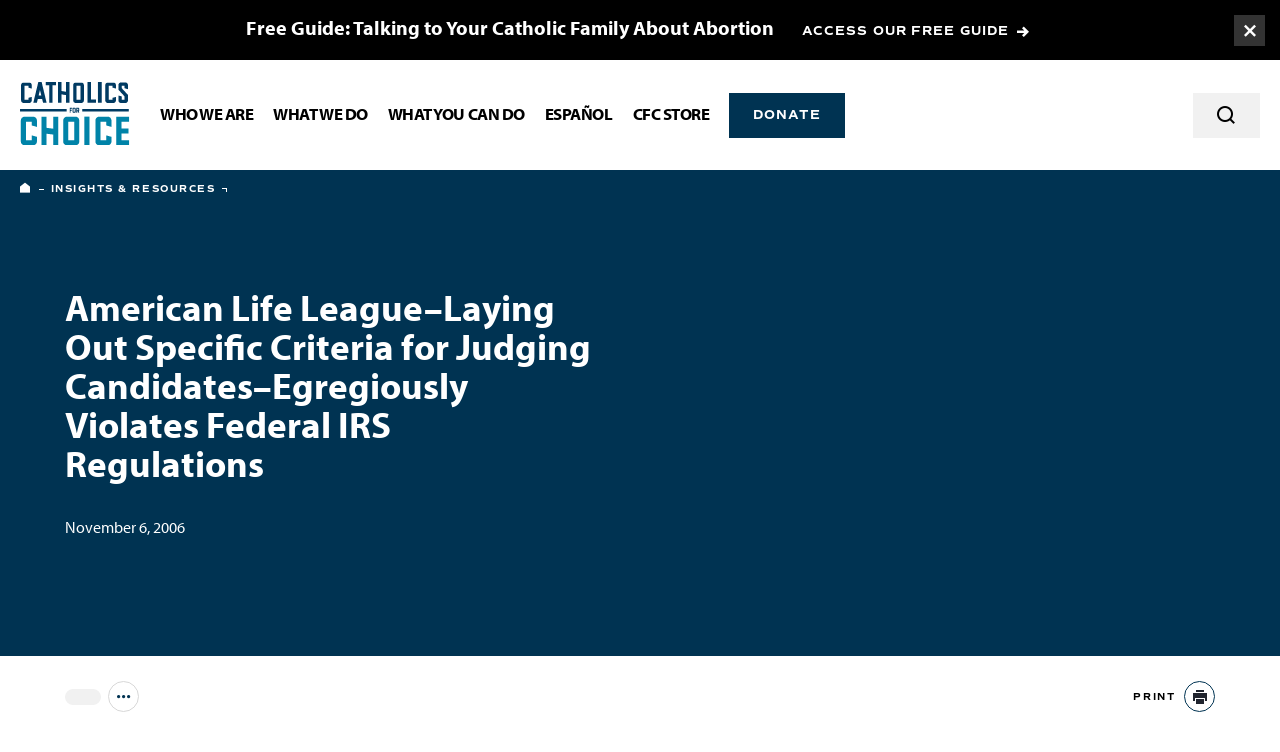

--- FILE ---
content_type: text/html; charset=UTF-8
request_url: https://www.catholicsforchoice.org/press-releases/american-life-league-laying-out-specific-criteria-for-judging-candidates-egregiously-violates-federal-irs-regulations/
body_size: 14099
content:
<!doctype html>
<html class="wp-singular press-release-template-default single single-press-release postid-22219 wp-theme-catholicsforchoice page" lang="en-US">
<head>
  <meta charset="UTF-8" />
  <meta http-equiv="Content-Type" content="text/html; charset=UTF-8" />
  <meta http-equiv="X-UA-Compatible" content="IE=edge">
  <meta name="viewport" content="width=device-width, initial-scale=1.0">
  <link rel="stylesheet" href="https://use.typekit.net/qpi4ooy.css">

    <meta name='robots' content='index, follow, max-image-preview:large, max-snippet:-1, max-video-preview:-1' />

	<!-- This site is optimized with the Yoast SEO plugin v26.7 - https://yoast.com/wordpress/plugins/seo/ -->
	<title>American Life League&#8211;Laying Out Specific Criteria for Judging Candidates&#8211;Egregiously Violates Federal IRS Regulations - Catholics for Choice</title>
	<link rel="canonical" href="http://www.catholicsforchoice.org/press-releases/american-life-league-laying-out-specific-criteria-for-judging-candidates-egregiously-violates-federal-irs-regulations/" />
	<meta property="og:locale" content="en_US" />
	<meta property="og:type" content="article" />
	<meta property="og:title" content="American Life League&#8211;Laying Out Specific Criteria for Judging Candidates&#8211;Egregiously Violates Federal IRS Regulations - Catholics for Choice" />
	<meta property="og:description" content="Catholics for a Free Choice Asks that the IRS Holds Group Accountable for Repeatedly Violating the Law Washington, DC—Catholics for a Free Choice today filed a complaint with the IRS following the last minute pre-election publication of the American Life League’s “voter guide,” requesting that the IRS swiftly strip the organization of its tax-exempt status in [&hellip;]" />
	<meta property="og:url" content="http://www.catholicsforchoice.org/press-releases/american-life-league-laying-out-specific-criteria-for-judging-candidates-egregiously-violates-federal-irs-regulations/" />
	<meta property="og:site_name" content="Catholics for Choice" />
	<meta property="article:modified_time" content="2021-01-21T20:43:44+00:00" />
	<meta property="og:image" content="https://www.catholicsforchoice.org/wp-content/uploads/2025/03/Link-Images-1.jpg" />
	<meta property="og:image:width" content="1050" />
	<meta property="og:image:height" content="551" />
	<meta property="og:image:type" content="image/jpeg" />
	<meta name="twitter:card" content="summary_large_image" />
	<meta name="twitter:label1" content="Est. reading time" />
	<meta name="twitter:data1" content="2 minutes" />
	<script type="application/ld+json" class="yoast-schema-graph">{"@context":"https://schema.org","@graph":[{"@type":"WebPage","@id":"http://www.catholicsforchoice.org/press-releases/american-life-league-laying-out-specific-criteria-for-judging-candidates-egregiously-violates-federal-irs-regulations/","url":"http://www.catholicsforchoice.org/press-releases/american-life-league-laying-out-specific-criteria-for-judging-candidates-egregiously-violates-federal-irs-regulations/","name":"American Life League&#8211;Laying Out Specific Criteria for Judging Candidates&#8211;Egregiously Violates Federal IRS Regulations - Catholics for Choice","isPartOf":{"@id":"https://www.catholicsforchoice.org/#website"},"datePublished":"2006-11-06T17:00:00+00:00","dateModified":"2021-01-21T20:43:44+00:00","breadcrumb":{"@id":"http://www.catholicsforchoice.org/press-releases/american-life-league-laying-out-specific-criteria-for-judging-candidates-egregiously-violates-federal-irs-regulations/#breadcrumb"},"inLanguage":"en-US","potentialAction":[{"@type":"ReadAction","target":["http://www.catholicsforchoice.org/press-releases/american-life-league-laying-out-specific-criteria-for-judging-candidates-egregiously-violates-federal-irs-regulations/"]}]},{"@type":"BreadcrumbList","@id":"http://www.catholicsforchoice.org/press-releases/american-life-league-laying-out-specific-criteria-for-judging-candidates-egregiously-violates-federal-irs-regulations/#breadcrumb","itemListElement":[{"@type":"ListItem","position":1,"name":"Home","item":"https://www.catholicsforchoice.org/"},{"@type":"ListItem","position":2,"name":"American Life League&#8211;Laying Out Specific Criteria for Judging Candidates&#8211;Egregiously Violates Federal IRS Regulations"}]},{"@type":"WebSite","@id":"https://www.catholicsforchoice.org/#website","url":"https://www.catholicsforchoice.org/","name":"Catholics for Choice","description":"","potentialAction":[{"@type":"SearchAction","target":{"@type":"EntryPoint","urlTemplate":"https://www.catholicsforchoice.org/search/{search_term_string}"},"query-input":{"@type":"PropertyValueSpecification","valueRequired":true,"valueName":"search_term_string"}}],"inLanguage":"en-US"}]}</script>
	<!-- / Yoast SEO plugin. -->


<link rel='dns-prefetch' href='//ajax.googleapis.com' />
<link rel='dns-prefetch' href='//www.googletagmanager.com' />
<style id='wp-img-auto-sizes-contain-inline-css' type='text/css'>
img:is([sizes=auto i],[sizes^="auto," i]){contain-intrinsic-size:3000px 1500px}
/*# sourceURL=wp-img-auto-sizes-contain-inline-css */
</style>
<style id='classic-theme-styles-inline-css' type='text/css'>
/*! This file is auto-generated */
.wp-block-button__link{color:#fff;background-color:#32373c;border-radius:9999px;box-shadow:none;text-decoration:none;padding:calc(.667em + 2px) calc(1.333em + 2px);font-size:1.125em}.wp-block-file__button{background:#32373c;color:#fff;text-decoration:none}
/*# sourceURL=/wp-includes/css/classic-themes.min.css */
</style>
<link rel="stylesheet" href="/wp-content/themes/catholicsforchoice/assets/css/style.css?ver=1768496401">
<meta name="generator" content="Site Kit by Google 1.170.0" /><script type="text/javascript" src="https://ajax.googleapis.com/ajax/libs/jquery/3.4.1/jquery.min.js" id="jquery-js"></script>
<link rel="icon" href="/wp-content/uploads/2025/06/Website-Icon--150x150.png" sizes="32x32" />
<link rel="icon" href="/wp-content/uploads/2025/06/Website-Icon--300x300.png" sizes="192x192" />
<link rel="apple-touch-icon" href="/wp-content/uploads/2025/06/Website-Icon--300x300.png" />
<meta name="msapplication-TileImage" content="/wp-content/uploads/2025/06/Website-Icon--300x300.png" />


    <link rel="shortcut icon" href="https://www.catholicsforchoice.org/wp-content/themes/catholicsforchoice/assets/images/favicon.ico">

  <!-- Google Tag Manager -->
  <script>(function(w,d,s,l,i){w[l]=w[l]||[];w[l].push({'gtm.start':
  new Date().getTime(),event:'gtm.js'});var f=d.getElementsByTagName(s)[0],
  j=d.createElement(s),dl=l!='dataLayer'?'&l='+l:'';j.async=true;j.src=
  'https://www.googletagmanager.com/gtm.js?id='+i+dl;f.parentNode.insertBefore(j,f);
  })(window,document,'script','dataLayer','GTM-P8DVG2M');</script>
  <!-- End Google Tag Manager -->

<style id='global-styles-inline-css' type='text/css'>
:root{--wp--preset--aspect-ratio--square: 1;--wp--preset--aspect-ratio--4-3: 4/3;--wp--preset--aspect-ratio--3-4: 3/4;--wp--preset--aspect-ratio--3-2: 3/2;--wp--preset--aspect-ratio--2-3: 2/3;--wp--preset--aspect-ratio--16-9: 16/9;--wp--preset--aspect-ratio--9-16: 9/16;--wp--preset--color--black: #000000;--wp--preset--color--cyan-bluish-gray: #abb8c3;--wp--preset--color--white: #ffffff;--wp--preset--color--pale-pink: #f78da7;--wp--preset--color--vivid-red: #cf2e2e;--wp--preset--color--luminous-vivid-orange: #ff6900;--wp--preset--color--luminous-vivid-amber: #fcb900;--wp--preset--color--light-green-cyan: #7bdcb5;--wp--preset--color--vivid-green-cyan: #00d084;--wp--preset--color--pale-cyan-blue: #8ed1fc;--wp--preset--color--vivid-cyan-blue: #0693e3;--wp--preset--color--vivid-purple: #9b51e0;--wp--preset--gradient--vivid-cyan-blue-to-vivid-purple: linear-gradient(135deg,rgb(6,147,227) 0%,rgb(155,81,224) 100%);--wp--preset--gradient--light-green-cyan-to-vivid-green-cyan: linear-gradient(135deg,rgb(122,220,180) 0%,rgb(0,208,130) 100%);--wp--preset--gradient--luminous-vivid-amber-to-luminous-vivid-orange: linear-gradient(135deg,rgb(252,185,0) 0%,rgb(255,105,0) 100%);--wp--preset--gradient--luminous-vivid-orange-to-vivid-red: linear-gradient(135deg,rgb(255,105,0) 0%,rgb(207,46,46) 100%);--wp--preset--gradient--very-light-gray-to-cyan-bluish-gray: linear-gradient(135deg,rgb(238,238,238) 0%,rgb(169,184,195) 100%);--wp--preset--gradient--cool-to-warm-spectrum: linear-gradient(135deg,rgb(74,234,220) 0%,rgb(151,120,209) 20%,rgb(207,42,186) 40%,rgb(238,44,130) 60%,rgb(251,105,98) 80%,rgb(254,248,76) 100%);--wp--preset--gradient--blush-light-purple: linear-gradient(135deg,rgb(255,206,236) 0%,rgb(152,150,240) 100%);--wp--preset--gradient--blush-bordeaux: linear-gradient(135deg,rgb(254,205,165) 0%,rgb(254,45,45) 50%,rgb(107,0,62) 100%);--wp--preset--gradient--luminous-dusk: linear-gradient(135deg,rgb(255,203,112) 0%,rgb(199,81,192) 50%,rgb(65,88,208) 100%);--wp--preset--gradient--pale-ocean: linear-gradient(135deg,rgb(255,245,203) 0%,rgb(182,227,212) 50%,rgb(51,167,181) 100%);--wp--preset--gradient--electric-grass: linear-gradient(135deg,rgb(202,248,128) 0%,rgb(113,206,126) 100%);--wp--preset--gradient--midnight: linear-gradient(135deg,rgb(2,3,129) 0%,rgb(40,116,252) 100%);--wp--preset--font-size--small: 13px;--wp--preset--font-size--medium: 20px;--wp--preset--font-size--large: 36px;--wp--preset--font-size--x-large: 42px;--wp--preset--spacing--20: 0.44rem;--wp--preset--spacing--30: 0.67rem;--wp--preset--spacing--40: 1rem;--wp--preset--spacing--50: 1.5rem;--wp--preset--spacing--60: 2.25rem;--wp--preset--spacing--70: 3.38rem;--wp--preset--spacing--80: 5.06rem;--wp--preset--shadow--natural: 6px 6px 9px rgba(0, 0, 0, 0.2);--wp--preset--shadow--deep: 12px 12px 50px rgba(0, 0, 0, 0.4);--wp--preset--shadow--sharp: 6px 6px 0px rgba(0, 0, 0, 0.2);--wp--preset--shadow--outlined: 6px 6px 0px -3px rgb(255, 255, 255), 6px 6px rgb(0, 0, 0);--wp--preset--shadow--crisp: 6px 6px 0px rgb(0, 0, 0);}:where(.is-layout-flex){gap: 0.5em;}:where(.is-layout-grid){gap: 0.5em;}body .is-layout-flex{display: flex;}.is-layout-flex{flex-wrap: wrap;align-items: center;}.is-layout-flex > :is(*, div){margin: 0;}body .is-layout-grid{display: grid;}.is-layout-grid > :is(*, div){margin: 0;}:where(.wp-block-columns.is-layout-flex){gap: 2em;}:where(.wp-block-columns.is-layout-grid){gap: 2em;}:where(.wp-block-post-template.is-layout-flex){gap: 1.25em;}:where(.wp-block-post-template.is-layout-grid){gap: 1.25em;}.has-black-color{color: var(--wp--preset--color--black) !important;}.has-cyan-bluish-gray-color{color: var(--wp--preset--color--cyan-bluish-gray) !important;}.has-white-color{color: var(--wp--preset--color--white) !important;}.has-pale-pink-color{color: var(--wp--preset--color--pale-pink) !important;}.has-vivid-red-color{color: var(--wp--preset--color--vivid-red) !important;}.has-luminous-vivid-orange-color{color: var(--wp--preset--color--luminous-vivid-orange) !important;}.has-luminous-vivid-amber-color{color: var(--wp--preset--color--luminous-vivid-amber) !important;}.has-light-green-cyan-color{color: var(--wp--preset--color--light-green-cyan) !important;}.has-vivid-green-cyan-color{color: var(--wp--preset--color--vivid-green-cyan) !important;}.has-pale-cyan-blue-color{color: var(--wp--preset--color--pale-cyan-blue) !important;}.has-vivid-cyan-blue-color{color: var(--wp--preset--color--vivid-cyan-blue) !important;}.has-vivid-purple-color{color: var(--wp--preset--color--vivid-purple) !important;}.has-black-background-color{background-color: var(--wp--preset--color--black) !important;}.has-cyan-bluish-gray-background-color{background-color: var(--wp--preset--color--cyan-bluish-gray) !important;}.has-white-background-color{background-color: var(--wp--preset--color--white) !important;}.has-pale-pink-background-color{background-color: var(--wp--preset--color--pale-pink) !important;}.has-vivid-red-background-color{background-color: var(--wp--preset--color--vivid-red) !important;}.has-luminous-vivid-orange-background-color{background-color: var(--wp--preset--color--luminous-vivid-orange) !important;}.has-luminous-vivid-amber-background-color{background-color: var(--wp--preset--color--luminous-vivid-amber) !important;}.has-light-green-cyan-background-color{background-color: var(--wp--preset--color--light-green-cyan) !important;}.has-vivid-green-cyan-background-color{background-color: var(--wp--preset--color--vivid-green-cyan) !important;}.has-pale-cyan-blue-background-color{background-color: var(--wp--preset--color--pale-cyan-blue) !important;}.has-vivid-cyan-blue-background-color{background-color: var(--wp--preset--color--vivid-cyan-blue) !important;}.has-vivid-purple-background-color{background-color: var(--wp--preset--color--vivid-purple) !important;}.has-black-border-color{border-color: var(--wp--preset--color--black) !important;}.has-cyan-bluish-gray-border-color{border-color: var(--wp--preset--color--cyan-bluish-gray) !important;}.has-white-border-color{border-color: var(--wp--preset--color--white) !important;}.has-pale-pink-border-color{border-color: var(--wp--preset--color--pale-pink) !important;}.has-vivid-red-border-color{border-color: var(--wp--preset--color--vivid-red) !important;}.has-luminous-vivid-orange-border-color{border-color: var(--wp--preset--color--luminous-vivid-orange) !important;}.has-luminous-vivid-amber-border-color{border-color: var(--wp--preset--color--luminous-vivid-amber) !important;}.has-light-green-cyan-border-color{border-color: var(--wp--preset--color--light-green-cyan) !important;}.has-vivid-green-cyan-border-color{border-color: var(--wp--preset--color--vivid-green-cyan) !important;}.has-pale-cyan-blue-border-color{border-color: var(--wp--preset--color--pale-cyan-blue) !important;}.has-vivid-cyan-blue-border-color{border-color: var(--wp--preset--color--vivid-cyan-blue) !important;}.has-vivid-purple-border-color{border-color: var(--wp--preset--color--vivid-purple) !important;}.has-vivid-cyan-blue-to-vivid-purple-gradient-background{background: var(--wp--preset--gradient--vivid-cyan-blue-to-vivid-purple) !important;}.has-light-green-cyan-to-vivid-green-cyan-gradient-background{background: var(--wp--preset--gradient--light-green-cyan-to-vivid-green-cyan) !important;}.has-luminous-vivid-amber-to-luminous-vivid-orange-gradient-background{background: var(--wp--preset--gradient--luminous-vivid-amber-to-luminous-vivid-orange) !important;}.has-luminous-vivid-orange-to-vivid-red-gradient-background{background: var(--wp--preset--gradient--luminous-vivid-orange-to-vivid-red) !important;}.has-very-light-gray-to-cyan-bluish-gray-gradient-background{background: var(--wp--preset--gradient--very-light-gray-to-cyan-bluish-gray) !important;}.has-cool-to-warm-spectrum-gradient-background{background: var(--wp--preset--gradient--cool-to-warm-spectrum) !important;}.has-blush-light-purple-gradient-background{background: var(--wp--preset--gradient--blush-light-purple) !important;}.has-blush-bordeaux-gradient-background{background: var(--wp--preset--gradient--blush-bordeaux) !important;}.has-luminous-dusk-gradient-background{background: var(--wp--preset--gradient--luminous-dusk) !important;}.has-pale-ocean-gradient-background{background: var(--wp--preset--gradient--pale-ocean) !important;}.has-electric-grass-gradient-background{background: var(--wp--preset--gradient--electric-grass) !important;}.has-midnight-gradient-background{background: var(--wp--preset--gradient--midnight) !important;}.has-small-font-size{font-size: var(--wp--preset--font-size--small) !important;}.has-medium-font-size{font-size: var(--wp--preset--font-size--medium) !important;}.has-large-font-size{font-size: var(--wp--preset--font-size--large) !important;}.has-x-large-font-size{font-size: var(--wp--preset--font-size--x-large) !important;}
/*# sourceURL=global-styles-inline-css */
</style>
</head>

  <body>
    
    <!-- Google Tag Manager (noscript) -->
    <noscript><iframe src="https://www.googletagmanager.com/ns.html?id=GTM-P8DVG2M"
    height="0" width="0" style="display:none;visibility:hidden"></iframe></noscript>
    <!-- End Google Tag Manager (noscript) -->

    <a href="#main-content" class="skip-to-main">Skip to main content</a>

        <div class="page-container">
                    <div class="alert-banner" data-style="small" data-cookie-id="Talking to your Catholic family" data-expiration="5">
  <a href="#" class="alert-banner-close js-close-alert-banner"><span class="sr-text">Toggle Banner</span></a>

      <div class="alert-banner-container -small">
      <div class="alert-banner-container-inner">
        <div class="h7 -white alert-banner-title">Free Guide: Talking to Your Catholic Family About Abortion</div>
        <a class="alert-banner-link arrow-link -white" href="https://www.catholicsforchoice.org/resource-library/talking-to-your-catholic-family-about-abortion/" target="_blank">ACCESS OUR FREE GUIDE</a>
      </div>
    </div>

  </div>
      
                    <header class="site-header">
  <div class="site-header-container">
    <div class="site-header-inner">
      <div class="site-header-left">
                  <a class="site-header-logo-wrapper" href="/">
            <img alt="Catholics for Choice" src="https://www.catholicsforchoice.org/wp-content/themes/catholicsforchoice/assets/images/logo-cfc-blue.svg"></a>
          </a>
              </div>

      <div class="site-header-right">
        <div class="site-header-mobile">
          <div class="site-header-mobile-toggle-container">
            <a href="#" class="site-header-mobile-menu-toggle -no-arrow toggle js-mobile-menu-toggle" data-opened="false">
              <span class="-open" aria-hidden="false">Menu</span>
              <span class="-close" aria-hidden="true">Close</span>
            </a>
          </div>

          <div class="site-header-mobile-menu">
            <div class="site-header-mobile-search">
              <form role="search" method="GET" action="/" class="site-header-mobile-search-form">
                <input type="search" name="s" class="site-header-mobile-search-input" id="mobile-site-search-input" aria-label="Search Input" placeholder="Search the site...">
                <button type="submit" class="site-header-mobile-search-button -no-arrow icon-search"><span class="sr-text">Search</span></button>
              </form>
            </div>
            <nav class="site-header-mobile-nav" aria-label="Main Site Navigation">
              <ul class="site-header-mobile-nav-items">
                                  <li class="site-header-mobile-nav-item">
                    <a class="site-header-mobile-nav-item-link -has-children" href="https://www.catholicsforchoice.org/who-we-are/" target="">Who We Are</a>
                                          <a href="#" class="site-header-mobile-drop-toggle -no-arrow toggle js-mobile-expand-toggle" aria-label="Expand or collapse dropdown" data-opened="false">
                        <span class="-open" aria-hidden="false"></span>
                        <span class="-close" aria-hidden="true"></span>
                      </a>

                      <ul class="site-header-mobile-nav-item-dropdown">
                                                  <li class="site-header-mobile-nav-item-dropdown-item">
                                                          <a href="https://www.catholicsforchoice.org/theory-of-change/" target="">What Sets Us Apart</a>
                                                      </li>

                                                                            <li class="site-header-mobile-nav-item-dropdown-item">
                                                          <a href="https://www.catholicsforchoice.org/who-we-are/our-staff-and-board/" target="">Our Staff and Board</a>
                                                      </li>

                                                                            <li class="site-header-mobile-nav-item-dropdown-item">
                                                          <a href="https://www.catholicsforchoice.org/three-principles/" target="">Three Principles of Pro-Choice<br>Catholicism</a>
                                                      </li>

                                                                            <li class="site-header-mobile-nav-item-dropdown-item">
                                                          <a href="https://www.catholicsforchoice.org/who-we-are/career-opportunities/" target="">Career Opportunities</a>
                                                      </li>

                                                                            <li class="site-header-mobile-nav-item-dropdown-item">
                                                          <a href="https://www.catholicsforchoice.org/our-history/" target="">Our History</a>
                                                      </li>

                                                                            <li class="site-header-mobile-nav-item-dropdown-item">
                                                          <a href="https://www.catholicsforchoice.org/who-we-are/press-center/" target="">Press Center</a>
                                                      </li>

                                                                            <li class="site-header-mobile-nav-item-dropdown-item">
                                                          <a href="https://www.catholicsforchoice.org/annual-reports/" target="">Annual Reports</a>
                                                      </li>

                                                                        </ul>
                                      </li>
                                  <li class="site-header-mobile-nav-item">
                    <a class="site-header-mobile-nav-item-link -has-children" href="https://www.catholicsforchoice.org/what-we-do/" target="">What We Do</a>
                                          <a href="#" class="site-header-mobile-drop-toggle -no-arrow toggle js-mobile-expand-toggle" aria-label="Expand or collapse dropdown" data-opened="false">
                        <span class="-open" aria-hidden="false"></span>
                        <span class="-close" aria-hidden="true"></span>
                      </a>

                      <ul class="site-header-mobile-nav-item-dropdown">
                                                  <li class="site-header-mobile-nav-item-dropdown-item">
                                                          <span><strong>We Educate</strong></span>
                                                      </li>

                                                                                    <li class="site-header-mobile-nav-item-dropdown-item">
                                                                  <a href="https://www.catholicsforchoice.org/issues/" target="">Our Issues</a>
                                                              </li>
                                                          <li class="site-header-mobile-nav-item-dropdown-item">
                                                                  <a href="https://www.catholicsforchoice.org/conscience-magazine/" target="">Conscience Magazine</a>
                                                              </li>
                                                          <li class="site-header-mobile-nav-item-dropdown-item">
                                                                  <a href="https://theoverreachmonitor.substack.com/" target="">The Overreach Monitor</a>
                                                              </li>
                                                          <li class="site-header-mobile-nav-item-dropdown-item">
                                                                  <a href="https://www.catholicsforchoice.org/get-involved/what-does-the-catholic-church-say-about-abortion/" target="">What Does the Catholic Church Say About Abortion?</a>
                                                              </li>
                                                                                                        <li class="site-header-mobile-nav-item-dropdown-item">
                                                          <span><strong>We Encounter</strong></span>
                                                      </li>

                                                                                    <li class="site-header-mobile-nav-item-dropdown-item">
                                                                  <a href="https://www.catholicsforchoice.org/stories/" target="">Pro-Choice Catholic Testimony</a>
                                                              </li>
                                                          <li class="site-header-mobile-nav-item-dropdown-item">
                                                                  <a href="https://www.catholicsforchoice.org/resource-library/" target="">Resource Library</a>
                                                              </li>
                                                          <li class="site-header-mobile-nav-item-dropdown-item">
                                                                  <a href="https://www.catholicsforchoice.org/resource-library/pope-francis-listen/" target="">Pope Francis, Listen</a>
                                                              </li>
                                                          <li class="site-header-mobile-nav-item-dropdown-item">
                                                                  <a href="https://www.catholicsforchoice.org/what-we-do/workshops/" target="">Workshops &#038; Seminars</a>
                                                              </li>
                                                                                                        <li class="site-header-mobile-nav-item-dropdown-item">
                                                          <a href="https://www.catholicsforchoice.org/welcome-to-catholics-for-choice/" target=""><strong>We Embolden</strong></a>
                                                      </li>

                                                                                    <li class="site-header-mobile-nav-item-dropdown-item">
                                                                  <a href="https://www.catholicsforchoice.org/what-are-digital-shepherds/" target="">Digital Shepherds</a>
                                                              </li>
                                                          <li class="site-header-mobile-nav-item-dropdown-item">
                                                                  <a href="https://www.catholicsforchoice.org/students/" target="">Student and Young Adult Organizing</a>
                                                              </li>
                                                                                                    </ul>
                                      </li>
                                  <li class="site-header-mobile-nav-item">
                    <a class="site-header-mobile-nav-item-link -has-children" href="https://www.catholicsforchoice.org/welcome-to-catholics-for-choice/" target="">WHAT YOU CAN DO</a>
                                          <a href="#" class="site-header-mobile-drop-toggle -no-arrow toggle js-mobile-expand-toggle" aria-label="Expand or collapse dropdown" data-opened="false">
                        <span class="-open" aria-hidden="false"></span>
                        <span class="-close" aria-hidden="true"></span>
                      </a>

                      <ul class="site-header-mobile-nav-item-dropdown">
                                                  <li class="site-header-mobile-nav-item-dropdown-item">
                                                          <a href="https://www.catholicsforchoice.org/welcome-to-catholics-for-choice/" target=""><strong>START HERE:</strong> Welcome to CFC!</a>
                                                      </li>

                                                                            <li class="site-header-mobile-nav-item-dropdown-item">
                                                          <a href="https://www.catholicsforchoice.org/get-involved/join-our-mailing-list/" target=""><strong>Listen:</strong> Join Our Mailing List</a>
                                                      </li>

                                                                            <li class="site-header-mobile-nav-item-dropdown-item">
                                                          <a href="https://www.catholicsforchoice.org/catholic-healthcare/" target=""><strong>Learn:</strong> Catholic Healthcare Guide</a>
                                                      </li>

                                                                            <li class="site-header-mobile-nav-item-dropdown-item">
                                                          <a href="https://www.catholicsforchoice.org/stories/" target=""><strong>Read:</strong> Read Pro-Choice Testimony</a>
                                                      </li>

                                                                            <li class="site-header-mobile-nav-item-dropdown-item">
                                                          <a href="https://www.catholicsforchoice.org/share-your-story/" target=""><strong>Share:</strong> Submit Your Story</a>
                                                      </li>

                                                                            <li class="site-header-mobile-nav-item-dropdown-item">
                                                          <a href="https://www.catholicsforchoice.org/tipline/" target=""><strong>Speak Up:</strong> The Overreach Monitor Tipline</a>
                                                      </li>

                                                                            <li class="site-header-mobile-nav-item-dropdown-item">
                                                          <a href="https://www.catholicsforchoice.org/get-involved/donate-now/" target=""><strong>Donate</strong></a>
                                                      </li>

                                                                        </ul>
                                      </li>
                                  <li class="site-header-mobile-nav-item">
                    <a class="site-header-mobile-nav-item-link -has-children" href="https://www.catholicsforchoice.org/cfc-en-espanol/" target="">Español</a>
                                          <a href="#" class="site-header-mobile-drop-toggle -no-arrow toggle js-mobile-expand-toggle" aria-label="Expand or collapse dropdown" data-opened="false">
                        <span class="-open" aria-hidden="false"></span>
                        <span class="-close" aria-hidden="true"></span>
                      </a>

                      <ul class="site-header-mobile-nav-item-dropdown">
                                                  <li class="site-header-mobile-nav-item-dropdown-item">
                                                          <a href="https://www.catholicsforchoice.org/conoce-nuestra-historia/" target="">¡Conoce nuestra historia!</a>
                                                      </li>

                                                                            <li class="site-header-mobile-nav-item-dropdown-item">
                                                          <a href="https://www.catholicsforchoice.org/cfc-en-espanol/talleres-y-seminarios/" target="">Talleres y seminarios</a>
                                                      </li>

                                                                            <li class="site-header-mobile-nav-item-dropdown-item">
                                                          <a href="https://www.catholicsforchoice.org/cfc-en-espanol/suscribete/" target="">Suscríbete a nuestro nuevo boletín informativo!</a>
                                                      </li>

                                                                        </ul>
                                      </li>
                                  <li class="site-header-mobile-nav-item">
                    <a class="site-header-mobile-nav-item-link" href="https://www.catholicsforchoice.org/store/" target="">CFC Store</a>
                                      </li>
                              </ul>
            </nav>
                          <div class="site-header-mobile-button">
                <a href="https://www.catholicsforchoice.org/get-involved/donate-now/"  class="btn -no-arrow site-header-button">Donate</a>
              </div>
                      </div>
        </div>
                <div class="site-header-desktop">
          <div class="site-header-nav-container">
            <nav class="site-header-nav" aria-label="Main Site Navigation">
              <ul class="site-header-nav-items">
                                  <li class="site-header-nav-item">
                    <a class="site-header-nav-item-link -has-children" href="https://www.catholicsforchoice.org/who-we-are/" target="">Who We Are</a>
                                                                                      
                      <div class="site-header-nav-dropdown -cols-7">

                        <div class="site-header-nav-dropdown-inner">
                          <div class="site-header-nav-dropdown-content">
                            <div class="site-header-nav-dropdown-title eyebrow">Who We Are</div>
                                                          <p class="site-header-nav-dropdown-text">Established in 1973, Catholics for Choice works in the United States and around the world to ensure that all people have access to safe and affordable reproductive healthcare.</p>
                                                        <a href="https://www.catholicsforchoice.org/who-we-are/" class="site-header-nav-dropdown-link arrow-link" target="">Learn More</a>
                          </div>

                          <ul class="site-header-nav-dropdown-items">
                                                          <li class="site-header-nav-dropdown-item">
                                                                  <a href="https://www.catholicsforchoice.org/theory-of-change/" target="">What Sets Us Apart</a>
                                
                                
                              </li>
                                                          <li class="site-header-nav-dropdown-item">
                                                                  <a href="https://www.catholicsforchoice.org/who-we-are/our-staff-and-board/" target="">Our Staff and Board</a>
                                
                                
                              </li>
                                                          <li class="site-header-nav-dropdown-item">
                                                                  <a href="https://www.catholicsforchoice.org/three-principles/" target="">Three Principles of Pro-Choice<br>Catholicism</a>
                                
                                
                              </li>
                                                          <li class="site-header-nav-dropdown-item">
                                                                  <a href="https://www.catholicsforchoice.org/who-we-are/career-opportunities/" target="">Career Opportunities</a>
                                
                                
                              </li>
                                                          <li class="site-header-nav-dropdown-item">
                                                                  <a href="https://www.catholicsforchoice.org/our-history/" target="">Our History</a>
                                
                                
                              </li>
                                                          <li class="site-header-nav-dropdown-item">
                                                                  <a href="https://www.catholicsforchoice.org/who-we-are/press-center/" target="">Press Center</a>
                                
                                
                              </li>
                                                          <li class="site-header-nav-dropdown-item">
                                                                  <a href="https://www.catholicsforchoice.org/annual-reports/" target="">Annual Reports</a>
                                
                                
                              </li>
                                                      </ul>
                        </div>
                      </div>
                                      </li>
                                  <li class="site-header-nav-item">
                    <a class="site-header-nav-item-link -has-children" href="https://www.catholicsforchoice.org/what-we-do/" target="">What We Do</a>
                                                                                      
                      <div class="site-header-nav-dropdown -cols-3">

                        <div class="site-header-nav-dropdown-inner">
                          <div class="site-header-nav-dropdown-content">
                            <div class="site-header-nav-dropdown-title eyebrow">What We Do</div>
                                                          <p class="site-header-nav-dropdown-text">We encounter, educate, and embolden people of faith who support reproductive freedom.</p>
                                                        <a href="https://www.catholicsforchoice.org/what-we-do/" class="site-header-nav-dropdown-link arrow-link" target="">Learn More</a>
                          </div>

                          <ul class="site-header-nav-dropdown-items">
                                                          <li class="site-header-nav-dropdown-item">
                                                                  <p class="site-header-nav-dropdown-item-title"><strong>We Educate</strong></p>
                                
                                                                  <ul class="site-header-nav-dropdown-subitems">
                                                                          <li class="site-header-nav-dropdown-subitem">
                                                                                  <a href="https://www.catholicsforchoice.org/issues/" target="">Our Issues</a>
                                                                              </li>
                                                                          <li class="site-header-nav-dropdown-subitem">
                                                                                  <a href="https://www.catholicsforchoice.org/conscience-magazine/" target="">Conscience Magazine</a>
                                                                              </li>
                                                                          <li class="site-header-nav-dropdown-subitem">
                                                                                  <a href="https://theoverreachmonitor.substack.com/" target="">The Overreach Monitor</a>
                                                                              </li>
                                                                          <li class="site-header-nav-dropdown-subitem">
                                                                                  <a href="https://www.catholicsforchoice.org/get-involved/what-does-the-catholic-church-say-about-abortion/" target="">What Does the Catholic Church Say About Abortion?</a>
                                                                              </li>
                                                                      </ul>
                                
                              </li>
                                                          <li class="site-header-nav-dropdown-item">
                                                                  <p class="site-header-nav-dropdown-item-title"><strong>We Encounter</strong></p>
                                
                                                                  <ul class="site-header-nav-dropdown-subitems">
                                                                          <li class="site-header-nav-dropdown-subitem">
                                                                                  <a href="https://www.catholicsforchoice.org/stories/" target="">Pro-Choice Catholic Testimony</a>
                                                                              </li>
                                                                          <li class="site-header-nav-dropdown-subitem">
                                                                                  <a href="https://www.catholicsforchoice.org/resource-library/" target="">Resource Library</a>
                                                                              </li>
                                                                          <li class="site-header-nav-dropdown-subitem">
                                                                                  <a href="https://www.catholicsforchoice.org/resource-library/pope-francis-listen/" target="">Pope Francis, Listen</a>
                                                                              </li>
                                                                          <li class="site-header-nav-dropdown-subitem">
                                                                                  <a href="https://www.catholicsforchoice.org/what-we-do/workshops/" target="">Workshops &#038; Seminars</a>
                                                                              </li>
                                                                      </ul>
                                
                              </li>
                                                          <li class="site-header-nav-dropdown-item">
                                                                  <a href="https://www.catholicsforchoice.org/welcome-to-catholics-for-choice/" target=""><strong>We Embolden</strong></a>
                                
                                                                  <ul class="site-header-nav-dropdown-subitems">
                                                                          <li class="site-header-nav-dropdown-subitem">
                                                                                  <a href="https://www.catholicsforchoice.org/what-are-digital-shepherds/" target="">Digital Shepherds</a>
                                                                              </li>
                                                                          <li class="site-header-nav-dropdown-subitem">
                                                                                  <a href="https://www.catholicsforchoice.org/students/" target="">Student and Young Adult Organizing</a>
                                                                              </li>
                                                                      </ul>
                                
                              </li>
                                                      </ul>
                        </div>
                      </div>
                                      </li>
                                  <li class="site-header-nav-item">
                    <a class="site-header-nav-item-link -has-children" href="https://www.catholicsforchoice.org/welcome-to-catholics-for-choice/" target="">WHAT YOU CAN DO</a>
                                                                                      
                      <div class="site-header-nav-dropdown -cols-7">

                        <div class="site-header-nav-dropdown-inner">
                          <div class="site-header-nav-dropdown-content">
                            <div class="site-header-nav-dropdown-title eyebrow">WHAT YOU CAN DO</div>
                                                          <p class="site-header-nav-dropdown-text">Help create a world where everyone has equal access to safe and legal abortion.</p>
                                                        <a href="https://www.catholicsforchoice.org/welcome-to-catholics-for-choice/" class="site-header-nav-dropdown-link arrow-link" target="">Learn More</a>
                          </div>

                          <ul class="site-header-nav-dropdown-items">
                                                          <li class="site-header-nav-dropdown-item">
                                                                  <a href="https://www.catholicsforchoice.org/welcome-to-catholics-for-choice/" target=""><strong>START HERE:</strong> Welcome to CFC!</a>
                                
                                
                              </li>
                                                          <li class="site-header-nav-dropdown-item">
                                                                  <a href="https://www.catholicsforchoice.org/get-involved/join-our-mailing-list/" target=""><strong>Listen:</strong> Join Our Mailing List</a>
                                
                                
                              </li>
                                                          <li class="site-header-nav-dropdown-item">
                                                                  <a href="https://www.catholicsforchoice.org/catholic-healthcare/" target=""><strong>Learn:</strong> Catholic Healthcare Guide</a>
                                
                                
                              </li>
                                                          <li class="site-header-nav-dropdown-item">
                                                                  <a href="https://www.catholicsforchoice.org/stories/" target=""><strong>Read:</strong> Read Pro-Choice Testimony</a>
                                
                                
                              </li>
                                                          <li class="site-header-nav-dropdown-item">
                                                                  <a href="https://www.catholicsforchoice.org/share-your-story/" target=""><strong>Share:</strong> Submit Your Story</a>
                                
                                
                              </li>
                                                          <li class="site-header-nav-dropdown-item">
                                                                  <a href="https://www.catholicsforchoice.org/tipline/" target=""><strong>Speak Up:</strong> The Overreach Monitor Tipline</a>
                                
                                
                              </li>
                                                          <li class="site-header-nav-dropdown-item">
                                                                  <a href="https://www.catholicsforchoice.org/get-involved/donate-now/" target=""><strong>Donate</strong></a>
                                
                                
                              </li>
                                                      </ul>
                        </div>
                      </div>
                                      </li>
                                  <li class="site-header-nav-item">
                    <a class="site-header-nav-item-link -has-children" href="https://www.catholicsforchoice.org/cfc-en-espanol/" target="">Español</a>
                                                                                      
                      <div class="site-header-nav-dropdown -cols-3">

                        <div class="site-header-nav-dropdown-inner">
                          <div class="site-header-nav-dropdown-content">
                            <div class="site-header-nav-dropdown-title eyebrow">Español</div>
                                                        <a href="https://www.catholicsforchoice.org/cfc-en-espanol/" class="site-header-nav-dropdown-link arrow-link" target="">Learn More</a>
                          </div>

                          <ul class="site-header-nav-dropdown-items">
                                                          <li class="site-header-nav-dropdown-item">
                                                                  <a href="https://www.catholicsforchoice.org/conoce-nuestra-historia/" target="">¡Conoce nuestra historia!</a>
                                
                                
                              </li>
                                                          <li class="site-header-nav-dropdown-item">
                                                                  <a href="https://www.catholicsforchoice.org/cfc-en-espanol/talleres-y-seminarios/" target="">Talleres y seminarios</a>
                                
                                
                              </li>
                                                          <li class="site-header-nav-dropdown-item">
                                                                  <a href="https://www.catholicsforchoice.org/cfc-en-espanol/suscribete/" target="">Suscríbete a nuestro nuevo boletín informativo!</a>
                                
                                
                              </li>
                                                      </ul>
                        </div>
                      </div>
                                      </li>
                                  <li class="site-header-nav-item">
                    <a class="site-header-nav-item-link" href="https://www.catholicsforchoice.org/store/" target="">CFC Store</a>
                                      </li>
                              </ul>
            </nav>

                      <div class="site-header-button-container">
              <a href="https://www.catholicsforchoice.org/get-involved/donate-now/"  class="btn -no-arrow site-header-button">Donate</a>
            </div>
          
            <div class="site-header-search">
              <form role="search" method="GET" action="/" class="site-header-search-form">
                <input type="search" name="s" class="site-header-search-input" id="site-search-input" aria-label="Search Input" placeholder="Search the site...">
                <button type="submit" class="site-header-search-button -no-arrow icon-search"><span class="sr-text">Search</span></button>
                <button type="button" class="-no-arrow icon-close js-close-search site-header-search-close"><span class="sr-text">Close Search</span></button>
              </form>
              <button class="site-header-search-toggle icon-search -no-arrow js-search-toggle"><span class="sr-text">Toggle Search</span></button>
            </div>
          </div>
        </div>
      </div>
    </div>
  </div>
</header>
            
            <main id="main-content">
          <article class="post-type-press-release" data-hero-image="">
      <div class="breadcrumbs">
    <div class="breadcrumbs-inner">
      <a class="breadcrumbs-crumb breadcrumbs-home" href="/"><span class="sr-text">Home</span></a>

                        <span class="breadcrumbs-separator"></span> <a class="breadcrumbs-crumb" href="https://www.catholicsforchoice.org/resource-library/">Insights &#038; Resources</a>
              
      <span class="breadcrumbs-end"></span>
          </div>
  </div>
    
<div class="hero-resource">
      <div class="hero-resource-bg" style="background-image: url('');"></div>
  
  <div class="hero-resource-inner">
    <div class="hero-resource-content">
                  
      <h1 class="hero-resource-title"
          data-animate
          data-split-text="true"
          data-animation="fadeInUp"
          data-animation-delay="200"
          data-animation-duration="1000">American Life League&#8211;Laying Out Specific Criteria for Judging Candidates&#8211;Egregiously Violates Federal IRS Regulations</h1>

      
        <div class="hero-resource-meta"
             data-animate
             data-animation="fadeInUp"
             data-animation-duration="500">
                                <span class="hero-resource-publish-date">November 6, 2006</span>
                  </div>
              
          </div>

          <div class="hero-resource-media"
           data-animate
           data-animation="scaleIn"
           data-delay="300"
           data-animation-duration="1000">

              </div>
      </div>
</div>
    <div class="resource-detail">
  <div class="resource-detail-inner">
    <div class="resource-detail-top">
      <div class="resource-detail-primary-issue">
        <a href="https://www.catholicsforchoice.org/resource-library/?_issues=" class="pill"></a>
        <a href="#resource-detail-tags" class="js-jump-to-issues circle-icon icon-elipsis -sm" title="Jump to all Issues"><span class="sr-text">Jump to all Issues</span></a>
      </div>
      <div class="resource-detail-print">Print <a href="#" class="circle-icon -sm icon-print js-print"><span class="sr-text">Print</span></a></div>
    </div>
    <div class="resource-detail-social-bar">
      Share
                  <div class="resource-detail-social-bar-links">
        <a href="https://www.facebook.com/sharer/sharer.php?u=https%3A%2F%2Fwww.catholicsforchoice.org%2Fpress-releases%2Famerican-life-league-laying-out-specific-criteria-for-judging-candidates-egregiously-violates-federal-irs-regulations%2F" class="circle-icon icon-facebook js-social-share" data-service="facebook" rel="noopener" target="_blank"><span class="sr-text">Share on Facebook</span></a>
        <a href="https://twitter.com/intent/tweet/?url=https%3A%2F%2Fwww.catholicsforchoice.org%2Fpress-releases%2Famerican-life-league-laying-out-specific-criteria-for-judging-candidates-egregiously-violates-federal-irs-regulations%2F" class="circle-icon icon-twitter js-social-share" data-service="twitter" rel="noopener" target="_blank"><span class="sr-text">Share on Twitter</span></a>
        <a href="https://www.linkedin.com/shareArticle?mini=true&amp;url=https%3A%2F%2Fwww.catholicsforchoice.org%2Fpress-releases%2Famerican-life-league-laying-out-specific-criteria-for-judging-candidates-egregiously-violates-federal-irs-regulations%2F&amp;source=https%3A%2F%2Fwww.catholicsforchoice.org" class="circle-icon icon-linkedin js-social-share" data-service="linkedin" rel="noopener" target="_blank"><span class="sr-text">Share on LinkedIn</span></a>
        <a href="mailto:?subject=From%20Catholics%20for%20Choice%3A%20American%20Life%20League%26%238211%3BLaying%20Out%20Specific%20Criteria%20for%20Judging%20Candidates%26%238211%3BEgregiously%20Violates%20Federal%20IRS%20Regulations&body=https%3A%2F%2Fwww.catholicsforchoice.org%2Fpress-releases%2Famerican-life-league-laying-out-specific-criteria-for-judging-candidates-egregiously-violates-federal-irs-regulations%2F" class="circle-icon icon-email"><span class="sr-text">Share via Email</span></a>
      </div>
    </div>

    <div class="resource-detail-content">
      <div class="wysiwyg-content"><p align="center"><em>Catholics for a Free Choice Asks that the IRS Holds Group Accountable for Repeatedly Violating the Law</em></p>
<p>Washington, DC—Catholics for a Free Choice today filed a complaint with the IRS following the last minute pre-election publication of the American Life League’s “voter guide,” requesting that the IRS swiftly strip the organization of its tax-exempt status in light of its egregious violations of rules governing the behavior of nonprofits in elections.</p>
<p>The American Life League’s voter guide identifies four issues as “non-negotiables” and advises readers that, if a candidate does not measure up on all four issues, “That candidate, no matter how right he is on other topics, should not receive your vote.” The guide thus acts as a tacit, but clear, endorsement of some candidates over others based on the criteria outlined by the American Life League.</p>
<p>Such behavior is not allowed for 501(c)(3) non-profits, which benefit from the ability to take in tax-free donations from their supporters. American Life League’s actions are a disingenuous attempt to skirt the regulations by which every other 501(c)(3) must abide. As explained in the IRS professional education article on “Election Year Issues,” a 501(c)(3) may not make a communication that &#8220;invites its audience to compare a candidate’s positions with the organization’s own views.&#8221; (Judith E. Kindell and John Francis Reilly, &#8220;Election Year Issues,&#8221; IRS Continuing Professional Education Manual for FY 2002 at 376.) That aptly describes this voter guide.</p>
<p>American Life League, however, is not alone in ignoring both the letter and the spirit of the law by producing and promoting legally questionable voter’s guides. Other antichoice groups have published similar voter’s guides this year, including Priests for Life and Catholic Answers.  Catholic Answers, already facing an IRS investigation, created a admittedly political 501(c)(4) group, catholic Answers Action, to oversee the production and distribution of its voter guide, a division that still seems to be more cosmetic than actual.  CFFC filed a complaint with the IRS over their electioneering activities on October 3, 2006.</p>
<p>President of Catholics for a Free Choice, Frances Kissling, comments, “there has been a dramatic upsurge in questionable voter guides by Catholic groups, almost as if these groups are hoping their actions will generate a test case. The IRS cannot allow such blatant disregard for election laws to continue. Being religiously-oriented organizations does not absolve these groups of their responsibility to follow federal laws.  The American Life League’s late entry into the field must be addressed. It needs to learn that campaign regulations are for everyone.”</p>
<p align="center">-end-</p>
</div>
    </div>
  </div>
</div>


<div class="resource-detail">
  <div class="resource-detail-inner">
    <div class="resource-detail-content -no-margin">
      
      
          </div>
  </div>
</div>
    <div class="related-resources">
  <div class="related-resources-inner">
          <div class="related-resources-top">
        <div class="related-resources-intro">
          <h2 class="h3 related-resources-title"></h2>

                  </div>
        <a href="https://www.catholicsforchoice.org/resource-library/" class="arrow-link related-resources-all-link">See More</a>
      </div>
    
    <div class="related-resources-items">
                                    <div class="resource-card js-link-event" data-image="true"     data-animate
     data-animation="fadeInUp"
     data-animation-duration="500"
     data-animation-delay="200">
      <div class="resource-card-image">
      <img src="/wp-content/uploads/2024/11/pro-choice-liturgy-for-the-2024-election-1-aspect-ratio-500-330.jpg" alt="">
    </div>
    <div class="resource-card-meta">
        <div class="resource-card-meta-type">  
      <span>The Latest</span>
  </div>
    <div class="resource-card-meta-inner">
      <a href="https://www.catholicsforchoice.org/resource-library/post-election-resources-for-the-pro-choice-catholic/" class="h7 resource-card-meta-title js-link-event-link">Resources for the Pro-Choice Catholic</a>

          </div>
          <span class="pill">Abortion</span>
      </div>
</div>
                              <div class="resource-card js-link-event" data-image="true"     data-animate
     data-animation="fadeInUp"
     data-animation-duration="500"
     data-animation-delay="400">
      <div class="resource-card-image">
      <img src="/wp-content/uploads/2025/08/brigidhilde2-aspect-ratio-500-330.png" alt="">
    </div>
    <div class="resource-card-meta">
        <div class="resource-card-meta-type">  
      <span>Publication</span>
  </div>
    <div class="resource-card-meta-inner">
      <a href="https://www.catholicsforchoice.org/resource-library/prayer-cards-st-hildegard-and-st-brigid/" class="h7 resource-card-meta-title js-link-event-link">Prayer Cards: St. Hildegard and St. Brigid</a>

          </div>
          <span class="pill">Abortion</span>
      </div>
</div>
                              <div class="resource-card js-link-event"     data-animate
     data-animation="fadeInUp"
     data-animation-duration="500"
     data-animation-delay="600">
    <div class="resource-card-meta">
        <div class="resource-card-meta-type">  
      <span>Publication</span>
  </div>
    <div class="resource-card-meta-inner">
      <a href="https://www.catholicsforchoice.org/resource-library/youth-advocacy-development/" class="h6 resource-card-meta-title js-link-event-link">Youth Advocacy Development</a>

              <p class="-small resource-card-meta-excerpt"></p>
          </div>
          <span class="pill">Reproductive Equity</span>
      </div>
</div>
                              <div class="resource-card js-link-event" data-image="true"     data-animate
     data-animation="fadeInUp"
     data-animation-duration="500"
     data-animation-delay="800">
      <div class="resource-card-image">
      <img src="/wp-content/uploads/2025/05/General-brochure-english-cover-aspect-ratio-500-330.jpg" alt="">
    </div>
    <div class="resource-card-meta">
        <div class="resource-card-meta-type">  
      <span>Publication</span>
  </div>
    <div class="resource-card-meta-inner">
      <a href="https://www.catholicsforchoice.org/resource-library/get-to-know-us/" class="h7 resource-card-meta-title js-link-event-link">Get to Know Us!</a>

          </div>
          <span class="pill">Abortion</span>
      </div>
</div>
          </div>
  </div>
</div>
  </article>
      </main>
      
                                









              
              <footer class="site-footer">
  <div class="site-footer-top">
    <div class="site-footer-top-inner">
      <div class="site-footer-nav-primary">
        <div class="site-footer-nav-label">Our Issues</div>
        <ul class="site-footer-nav-primary-list">
                      <li class="site-footer-nav-primary-item">
              <a href="https://www.catholicsforchoice.org/issues/abortion/" class="site-footer-nav-primary-link">Abortion</a>
            </li>
                      <li class="site-footer-nav-primary-item">
              <a href="https://www.catholicsforchoice.org/issues/healthcare/" class="site-footer-nav-primary-link">Catholic Health Care</a>
            </li>
                      <li class="site-footer-nav-primary-item">
              <a href="https://www.catholicsforchoice.org/issues/conscience/" class="site-footer-nav-primary-link">Conscience</a>
            </li>
                      <li class="site-footer-nav-primary-item">
              <a href="https://www.catholicsforchoice.org/issues/contraception/" class="site-footer-nav-primary-link">Birth Control</a>
            </li>
                      <li class="site-footer-nav-primary-item">
              <a href="https://www.catholicsforchoice.org/issues/gender-equity/" class="site-footer-nav-primary-link">Gender Equity</a>
            </li>
                      <li class="site-footer-nav-primary-item">
              <a href="https://www.catholicsforchoice.org/issues/opposition/" class="site-footer-nav-primary-link">Opposition</a>
            </li>
                      <li class="site-footer-nav-primary-item">
              <a href="https://www.catholicsforchoice.org/issues/religious-freedom/" class="site-footer-nav-primary-link">Religious Freedom</a>
            </li>
                      <li class="site-footer-nav-primary-item">
              <a href="https://www.catholicsforchoice.org/issues/reproductive-choice/" class="site-footer-nav-primary-link">Reproductive Equity</a>
            </li>
                      <li class="site-footer-nav-primary-item">
              <a href="https://www.catholicsforchoice.org/issues/social-justice/" class="site-footer-nav-primary-link">Social Justice</a>
            </li>
                  </ul>
      </div>

      <div class="site-footer-nav-secondary">
        <div class="site-footer-nav-label">About Us</div>
        <ul class="site-footer-nav-secondary-list">
                      <li class="site-footer-nav-secondary-item">
              <a href="https://www.catholicsforchoice.org/our-history/" class="site-footer-nav-secondary-link">Our History</a>
            </li>
                      <li class="site-footer-nav-secondary-item">
              <a href="https://www.catholicsforchoice.org/theory-of-change/" class="site-footer-nav-secondary-link">Our Theory of Change</a>
            </li>
                      <li class="site-footer-nav-secondary-item">
              <a href="https://www.catholicsforchoice.org/who-we-are/our-staff-and-board/" class="site-footer-nav-secondary-link">Our Staff and Board</a>
            </li>
                      <li class="site-footer-nav-secondary-item">
              <a href="https://www.catholicsforchoice.org/who-we-are/career-opportunities/" class="site-footer-nav-secondary-link">Career Opportunities</a>
            </li>
                      <li class="site-footer-nav-secondary-item">
              <a href="https://www.catholicsforchoice.org/who-we-are/press-center/" class="site-footer-nav-secondary-link">Press Center</a>
            </li>
                  </ul>

                  <a href="https://www.catholicsforchoice.org/get-involved/donate-now/"  class="site-footer-nav-secondary-btn btn -white">Donate Now</a>
        
              </div>

      <div class="site-footer-contact">
                  <a class="site-footer-logo-wrapper" href="">
            <img alt="Catholics for Choice" src="https://www.catholicsforchoice.org/wp-content/themes/catholicsforchoice/assets/images/logo-cfc-blue-white.svg"></a>
          </a>
                          <div class="site-footer-contact-container -address icon-map-pin">
            <div>228 Park Ave S #149075<br />
New York, NY 10003</div>
          </div>
                          <div class="site-footer-contact-container -phone icon-phone">
            <a href="tel:(202) 986-6093">(202) 986-6093</a>
          </div>
                          <div class="site-footer-contact-container">
            <span class="site-footer-contact-icon" aria-hidden="true"><svg xmlns="http://www.w3.org/2000/svg" viewBox="0 0 15.625 14.414">
  <path d="M15.625 12.109h-.856l-.362 2.305-2.298-2.305H5.327V9.292h7.644V4.94h2.654v7.169ZM6.663 3.266c.122 0 .215.021.287.043l-.129.74c-.072.424-.396.854-.733.854-.265 0-.401-.201-.401-.495 0-.611.431-1.143.977-1.143Zm5.779 5.395H4.25L1.5 11.446l-.466-2.785H0V0h12.442v8.661ZM6.62 1.606c-1.609 0-2.658 1.279-2.658 2.744 0 1.401 1.028 2.256 2.213 2.256.495 0 .883-.072 1.3-.273l-.122-.366c-.287.158-.676.237-1.063.237-1.063 0-1.839-.705-1.839-1.904 0-1.415.971-2.299 2.106-2.299 1.113 0 1.724.727 1.724 1.718 0 .826-.395 1.264-.732 1.25-.215 0-.281-.223-.194-.704l.23-1.315c-.187-.093-.503-.165-.819-.165-1.02 0-1.695.805-1.695 1.689 0 .574.352.92.797.92.402 0 .726-.195.963-.59h.021c.014.409.266.59.582.59.726 0 1.322-.647 1.322-1.71 0-1.2-.87-2.076-2.134-2.076Z" style="fill:#f5f7f8"/>
</svg>
</span>
            <a href="mailto:info@catholicsforchoice.org" class="arrow-link -white">Contact Us</a>
          </div>
                       </div>
    </div>
  </div>
  <div class="site-footer-bottom">
    <div class="site-footer-bottom-inner">
      <div class="site-footer-bottom-left">
        <div class="site-footer-copyright">
          &copy; Copyright 2005-2026, Catholics For Choice. All rights reserved.
        </div>
        <div class="site-footer-legal">
                      <a href="https://www.catholicsforchoice.org/privacy-policy/" class="site-footer-legal-link" target="">Privacy Policy</a>
                      <a href="https://www.catholicsforchoice.org/terms-of-use/" class="site-footer-legal-link" target="">Terms &#038; Conditions</a>
                  </div>
      </div>

      <div class="site-footer-social">
                  <a href="https://www.facebook.com/CatholicsforChoice/" rel="noopener" target="_blank" data-service="facebook"><span class="sr-text">Facebook</span></a>
        
                  <a href="https://twitter.com/Catholic4Choice/" rel="noopener" target="_blank" data-service="twitter"><span class="sr-text">Twitter</span></a>
        
                  <a href="https://www.linkedin.com/company/catholics-for-choice/" rel="noopener" target="_blank" data-service="linkedin"><span class="sr-text">LinkedIn</span></a>
        
                  <a href="https://www.instagram.com/catholic4choice/" rel="noopener" target="_blank" data-service="instagram"><span class="sr-text">Instagram</span></a>
        
              
      </div>
    </div>
  </div>
</footer>
            
    </div>
    
        <div class="js-blocker"></div>

        <script type="speculationrules">
{"prefetch":[{"source":"document","where":{"and":[{"href_matches":"/*"},{"not":{"href_matches":["/wp-*.php","/wp-admin/*","/wp-content/uploads/*","/wp-content/*","/wp-content/plugins/*","/wp-content/themes/catholicsforchoice/*","/*\\?(.+)"]}},{"not":{"selector_matches":"a[rel~=\"nofollow\"]"}},{"not":{"selector_matches":".no-prefetch, .no-prefetch a"}}]},"eagerness":"conservative"}]}
</script>
<section data-notification-id="27781__1" data-popup-delay="15000" data-popup-cookie-duration="21" aria-hidden="true" id="cfc-popup" class="cfc-popup" tabindex="-1">
  <div class="cfc-popup__overlay"></div>
    <div class="cfc-popup__wrapper">
        <div class="cfc-popup__header">
                    <img class="cfc-popup__header--image" src="/wp-content/uploads/2024/09/national-cancer-institute-L8tWZT4CcVQ-unsplash-scaled-aspect-ratio-1300-288-scaled.jpg" alt="">
                    <div class="cfc-popup__header--text">
                <h2 class="cfc-popup__header--heading">Join Our Mailing List</h2>
                <p class="cfc-popup__header--subheading">Subscribe now.</p>
            </div>
            <button class="cfc-popup__header--close -no-arrow"><span class="sr-text">Dismiss popup</span></button>
        </div>
        <div class="cfc-popup__content">
                            <div class="cfc-popup__content--description">
                    <p>Join our network to be at the forefront of the fight to protect conscience, social justice, and religious liberty! Subscribe to our emails and get all the information you need to take action and help support our mission.</p>

                </div>
            
                            <div class="cfc-popup__content--embed">
                    <link rel='preload' href='https://d3rse9xjbp8270.cloudfront.net/at.js' as='script' crossorigin='anonymous'>
 <link rel='preload' href='https://d3rse9xjbp8270.cloudfront.net/at.min.css' as='style'>
 <script type='text/javascript' src='https://d3rse9xjbp8270.cloudfront.net/at.js' crossorigin='anonymous'></script>
 <div class="ngp-form"
     data-form-url="https://secure.everyaction.com/v1/Forms/Swr4FjoKlEOl44ZU4P0aAw2"
     data-fastaction-endpoint="https://fastaction.ngpvan.com"
     data-inline-errors="true"
     data-fastaction-nologin="true"
     data-databag-endpoint="https://profile.ngpvan.com"
     data-databag="everybody"
          data-mobile-autofocus="false">
</div>  
                </div>
                                            </div>
    </div>
</section><script type="text/javascript" src="/wp-content/themes/catholicsforchoice/assets/js/bundle.js?ver=1768496401" id="custom-js-js"></script>

<!-- Google tag (gtag.js) snippet added by Site Kit -->
<!-- Google Analytics snippet added by Site Kit -->
<script type="text/javascript" src="https://www.googletagmanager.com/gtag/js?id=G-PHPH0B0GXW" id="google_gtagjs-js" async></script>
<script type="text/javascript" id="google_gtagjs-js-after">
/* <![CDATA[ */
window.dataLayer = window.dataLayer || [];function gtag(){dataLayer.push(arguments);}
gtag("set","linker",{"domains":["www.catholicsforchoice.org"]});
gtag("js", new Date());
gtag("set", "developer_id.dZTNiMT", true);
gtag("config", "G-PHPH0B0GXW");
//# sourceURL=google_gtagjs-js-after
/* ]]> */
</script>


  </body>
</html>
